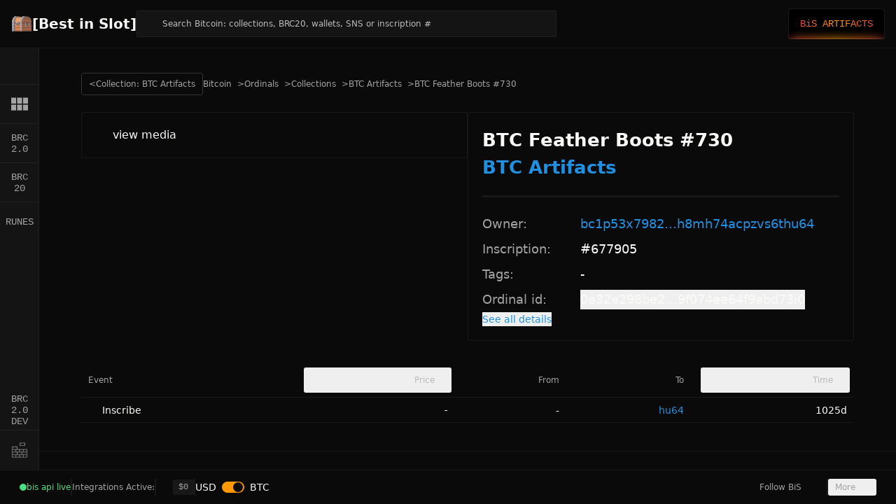

--- FILE ---
content_type: text/javascript; charset=utf-8
request_url: https://bestinslot.xyz/_nuxt/Byrnn0BB.js
body_size: 2450
content:
import{d as O,c as V,S as W,f as y,o as B,m as s,aA as ae,g as f,h as b,aB as oe,z as se,H as M,aC as re,I as X,C as S,j as ne,aD as ie,n as le,aH as ce,ar as de,r as c,V as N,a6 as $,D as H,E as K,c7 as ue,c8 as pe,c9 as fe,ca as me}from"#entry";import{X as ge}from"./Bc-jN6Vh.js";import{a as ve,s as h,J as k,l as we,K as he,t as x,L as ye,M as Be,N as De}from"./B5Wvsy76.js";import{u as _e}from"./DB7Mzw1D.js";import{g as Ce}from"./bRiFJvUa.js";const Ae=O({__name:"DialogScrollContent",props:{forceMount:{type:Boolean},trapFocus:{type:Boolean},disableOutsidePointerEvents:{type:Boolean},asChild:{type:Boolean},as:{},class:{},hideClose:{type:Boolean},darkOverlay:{type:Boolean}},emits:["escapeKeyDown","pointerDownOutside","focusOutside","interactOutside","openAutoFocus","closeAutoFocus"],setup(a,{emit:u}){const d=a,m=u,n=V(()=>{const{class:i,...l}=d;return l}),p=W(n,m);return(i,l)=>(B(),y(s(ae),null,{default:f(()=>[b(s(oe),{class:se(s(M)("fixed inset-0 z-50 grid place-items-center overflow-y-auto bg-black/80  data-[state=open]:animate-in data-[state=closed]:animate-out data-[state=closed]:fade-out-0 data-[state=open]:fade-in-0",{"bg-black/[0.97]":d.darkOverlay}))},{default:f(()=>[b(s(re),X({class:s(M)("relative z-50 grid w-full max-w-lg my-8 gap-4 border border-border bg-background p-6 shadow-lg duration-200 sm:rounded-lg md:w-full",d.class)},s(p),{onPointerDownOutside:l[0]||(l[0]=w=>{const v=w.detail.originalEvent,g=v.target;(v.offsetX>g.clientWidth||v.offsetY>g.clientHeight)&&w.preventDefault()})}),{default:f(()=>[S(i.$slots,"default"),d.hideClose!==!0?(B(),y(s(ie),{key:0,class:"absolute right-3 top-3 rounded-md p-0.5 transition-colors hover:bg-secondary"},{default:f(()=>[b(s(ge),{class:"size-4"}),l[1]||(l[1]=le("span",{class:"sr-only"},"Close",-1))]),_:1})):ne("",!0)]),_:3},16,["class"])]),_:3},8,["class"])]),_:3}))}}),Ee=ce("brc20SwapStore",()=>{const a=ve(),u=_e(),d=de(),m=2,n=c(),p=c(),i=c(!1),l=c(!1),w=c(!1),v=c({mode:"view"}),g=c(0n),D=c(0n),P=c(0n),T=c(0),A=c(!1),_=c([]),E=c([]);function U(){i.value=!1,l.value=!1,g.value=0n,D.value=0n,T.value=0,_.value=[],E.value=[]}async function j(){if(!a.isLogged){await a.connect();return}if(!d.isAllowedToInteract){h("error","Not available in your jurisdiction.");return}if(!u.isDepositWarningAcknowledged){I("deposit");return}i.value=!0}function I(e){v.value={mode:e},w.value=!0}async function q(){await Promise.all([R(),F(),L(),z()])}async function R(){if(!a.isLogged||!p.value){g.value=0n;return}try{g.value=await k(p.value)}catch(e){console.error("Error updating token balance:",e)}}async function F(){if(!a.isLogged){D.value=0n;return}try{const e=Ce();D.value=await k(e)}catch(e){console.error("Error updating frBTC balance:",e)}}async function L(){if(!a.isLogged||!n.value){P.value=0n;return}try{P.value=await k(n.value)}catch(e){console.error("Error updating LP token balance:",e)}}async function G(){try{const e=await we("swap");T.value=Number(e)}catch(e){console.error("Error fetching miner fee:",e),h("error","Failed to fetch estimated miner fee for swap.")}}function J(){if(!a.isLogged){a.connect();return}l.value=!0}async function Y(e,r,o,t){return t?await Q(r,o):await Z(e,r,o)}async function Q(e,r){try{const o=await he(e,r);console.log("-> Deposit TX IDs: ",o);const t=o[o.length-1];return t&&x({variant:"success",title:"BTC DEPOSIT ORDER BROADCASTED",description:N("a",{href:$(t),class:"underline underline-offset-4",target:"_blank"},"VIEW ON EXPLORER")}),i.value=!1,o}catch(o){console.error("walletDepositBTC: ",o);const t=o?.message||"An error occurred during BTC deposit.";throw h("error",t),o}}async function Z(e,r,o){try{const t=await ye(e,r,o);console.log("-> Deposit TX IDs: ",t);const C=t[t.length-1];return C&&x({variant:"success",title:"DEPOSIT ORDER BROADCASTED",description:N("a",{href:$(C),class:"underline underline-offset-4",target:"_blank"},"VIEW ON EXPLORER")}),i.value=!1,t}catch(t){console.error("walletDeposit: ",t);const C=t?.message||"An error occurred during deposit.";throw h("error",C),t}}async function z(){const e=await a.getSwapWallet();if(!(!e||!n.value))try{const r=await Be({pubkey:e.swapPubkey,pairAddress:n.value});E.value=r.activities}catch(r){console.error("Error fetching wallet activities: ",r)}}function ee(){A.value=!0,setTimeout(()=>{A.value=!1},100)}async function te(e){try{if(!n.value){console.warn("Pair address is missing. Chart data cannot be fetched."),_.value=[];return}const o=(await De({pair_address:n.value,interval:"1m",limit:500,startTime:Date.now()-720*60*60*1e3,endTime:Date.now()})).klines||[];_.value=o.map(t=>({id:t.open_time,high:t.high,low:t.low,open:t.open,close:t.close,price:t.close,volume:Number(t.volume_wbtc),tick:e,timestamp:new Date(t.open_time).toISOString()}))}catch(r){console.error("Error fetching klines:",r),h("error",r.message||"Error fetching chart data")}}return{DEFAULT_SLIPPAGE:m,resetState:U,pairAddress:n,tokenAddress:p,swapMinerFee:T,setSwapMinerFee:G,updateBalances:q,isDepositModalOpen:i,openDepositModal:j,isWithdrawModalOpen:l,openWithdrawModal:J,isSmartWalletSecurityModalOpen:w,smartWalletSecurityModalConfig:v,openSmartWalletSecurityModal:I,walletDeposit:Y,tokenBalance:g,updateTokenBalance:R,frBTCBalance:D,updateFrBTCBalance:F,lpTokenBalance:P,updateLPTokenBalance:L,shouldRefreshActivity:A,refreshActivity:ee,updateChartData:te,chartData:_,updateOrderHistory:z,orderHistory:E}}),ke=O({__name:"Popover",props:{defaultOpen:{type:Boolean},open:{type:Boolean},modal:{type:Boolean}},emits:["update:open"],setup(a,{emit:u}){const n=W(a,u);return(p,i)=>(B(),y(s(ue),H(K(s(n))),{default:f(()=>[S(p.$slots,"default")]),_:3},16))}}),Me=O({__name:"PopoverTrigger",props:{asChild:{type:Boolean},as:{}},setup(a){const u=a;return(d,m)=>(B(),y(s(pe),H(K(u)),{default:f(()=>[S(d.$slots,"default")]),_:3},16))}}),We=O({inheritAttrs:!1,__name:"PopoverContent",props:{forceMount:{type:Boolean},trapFocus:{type:Boolean},side:{},sideOffset:{default:4},align:{default:"center"},alignOffset:{},avoidCollisions:{type:Boolean},collisionBoundary:{},collisionPadding:{},arrowPadding:{},sticky:{},hideWhenDetached:{type:Boolean},updatePositionStrategy:{},prioritizePosition:{type:Boolean},asChild:{type:Boolean},as:{},disableOutsidePointerEvents:{type:Boolean},class:{}},emits:["escapeKeyDown","pointerDownOutside","focusOutside","interactOutside","openAutoFocus","closeAutoFocus"],setup(a,{emit:u}){const d=a,m=u,n=V(()=>{const{class:i,...l}=d;return l}),p=W(n,m);return(i,l)=>(B(),y(s(fe),null,{default:f(()=>[b(s(me),X({...s(p),...i.$attrs},{class:s(M)("z-50 w-72 rounded-md border bg-popover p-4 text-popover-foreground shadow-md outline-none data-[state=open]:animate-in data-[state=closed]:animate-out data-[state=closed]:fade-out-0 data-[state=open]:fade-in-0 data-[state=closed]:zoom-out-95 data-[state=open]:zoom-in-95 data-[side=bottom]:slide-in-from-top-2 data-[side=left]:slide-in-from-right-2 data-[side=right]:slide-in-from-left-2 data-[side=top]:slide-in-from-bottom-2",d.class)}),{default:f(()=>[S(i.$slots,"default")]),_:3},16,["class"])]),_:3}))}});export{Ae as _,ke as a,Me as b,We as c,Ee as u};


--- FILE ---
content_type: text/javascript; charset=utf-8
request_url: https://bestinslot.xyz/_nuxt/ZEhtwjk8.js
body_size: 962
content:
import{m as l}from"./DMxLZ7qJ.js";import{aE as f,aF as u,Z as g}from"#entry";import{u as v}from"./DB7Mzw1D.js";import{a as h}from"./Dk_MQC3-.js";function I(r){return d(r.icon_media_type,r.icon_is_recursive)}function W(r){return r.icon_render_saved?u(r.inscription_icon_id):null}function j(r){if(r.inscription_icon_id&&(r.inscription_icon_id.includes("http://")||r.inscription_icon_id.includes("https://")))return r.inscription_icon_id;const e=I(r);return e==="video"?f(r.inscription_icon_id):e==="html"?g(`preview/${r.inscription_icon_id}`):e!=="image"?r.icon_render_saved?u(r.inscription_icon_id):m(e):f(r.inscription_icon_id)}function d(r,e=!1){return r?r.startsWith("image/svg")&&e||r.startsWith("text/html")?"html":r.startsWith("image")?"image":r.startsWith("audio")?"audio":r.startsWith("video")?"video":r.startsWith("text/json")||r.startsWith("application/json")?"json":r.startsWith("model")?"model":r.startsWith("text/markdown")?"markdown":r.startsWith("text/javascript")||r.startsWith("application/javascript")?"javascript":"text":null}function m(r){return r==="audio"?"/img/icon/audio.svg":r==="video"?"/img/icon/video.svg":r==="text"||r==="markdown"||r==="javascript"||r==="html"?"/img/icon/text.svg":"/img/icon/unknown.svg"}function o(r){return r.delegate?r.delegate:r}function M(r){const e=o(r);return d(e.content_type,e.is_recursive)}function T(r){return g(`content/${r.inscription_id}`)}function k(r){const e=o(r);return f(e.inscription_id)}function x(r){const e=o(r);return e.image_url||k(e)}function B(r,e=!1){const n=v();let t=null;if(r.render_saved)t=u(r.inscription_id);else{const i=o(r);t=i.render_saved?u(i.inscription_id):null}return e&&t&&n.bitmapPreviewModel==="bitfeed"&&(t=t.replace("/renders/","/renders-bitfeed/")),t}function w(r){const e=o(r);return m(d(e.content_type,e.is_recursive))}function P(r,e=!0){if(!r)return null;if(r.sats_name)return r.sats_name;if(r.brc20_info){const n=h(r.brc20_info,e);if(n)return n}return r.sns_info?r.sns_info.name:r.inscription_name?r.inscription_name:r.title?r.title:`Inscription #${r.inscription_number}`}function A(r){if(!r||r.length===0)return[];const e={1:".sats",2:"ord.news",3:"brc-20",4:"numbers",5:"Sub 1K Club",6:"Sub 10K Club",7:"Sub 100K Club"},n=[];for(const t of r)e[t]&&n.push(e[t]);return n}function N(r){return r.from===null?"inscribe":r.psbt_sale&&r.psbt_sale>0?"sale":r.from===r.to?"unlist":"transfer"}function F(r){let e=null;const n=r.transfers;if(!r||!n)return e;for(const t of n)t.psbt_sale&&t.psbt_sale>0&&(e=t.psbt_sale);return e}function K(r,e=!1){return e&&r==="magiceden"?.01:l[r].fee}function p(r){let e=Number.MAX_VALUE,n=Number.MAX_VALUE,t=null,i=null;for(const[c,s]of Object.entries(l)){const b=`${c}_listing_price`,a=r[b];a!=null&&(a<e?(n=e,i=t,e=a,t=s):a<n&&(n=a,i=s))}return t?{market:t,price:e,secondBest:i?{market:i,price:n}:null}:null}function V(r){const e=p(r);return e?e.price:null}function $(r){const e=p(r);return e?e.market:null}function _(r){let e=Number.MAX_VALUE,n=null;for(const[t,i]of Object.entries(l)){const c=`floor_price_${t}`,s=r[c];s!=null&&s<e&&(e=s,n=i)}return n?{market:n,price:e}:null}function E(r){const e=_(r);return e?e.price:null}function S(r){const e=_(r);return e?e.price*Number(r.supply):null}export{K as a,E as b,F as c,$ as d,k as e,T as f,p as g,B as h,x as i,w as j,M as k,o as l,j as m,I as n,W as o,P as p,V as q,N as r,A as s,S as t};


--- FILE ---
content_type: text/javascript; charset=utf-8
request_url: https://bestinslot.xyz/_nuxt/C2dN4o4L.js
body_size: 236
content:
import{d,f,o as x,g as t,h as s,n as b,k as o,A as g,m as c}from"#entry";import{_ as S,a as v,b as $,c as B,d as C}from"./CtzRk_tM.js";import{_ as V}from"./DAZ7QSGj.js";import{u as w}from"./DB7Mzw1D.js";const k={class:"flex gap-1 sm:gap-1.5"},T=d({__name:"bitmap-select",setup(N){const a=w();return(q,e)=>{const l=g,_=v,m=S,n=B,r=V,i=$,p=C;return x(),f(p,{"model-value":c(a).bitmapPreviewModel,"onUpdate:modelValue":e[0]||(e[0]=u=>c(a).bitmapPreviewModel=u)},{default:t(()=>[s(m,{class:"h-8 gap-1 rounded-sm border-0 bg-[#282832] px-2 py-1 text-xs focus:border-0 focus:ring-0 focus:ring-offset-0"},{default:t(()=>[b("div",k,[s(l,{name:"lucide:square-equal",class:"size-4"}),e[1]||(e[1]=o(" Style: ",-1)),s(_,{placeholder:"Select a preview"})])]),_:1}),s(i,null,{default:t(()=>[s(r,{class:"p-0"},{default:t(()=>[s(n,{value:"bis",class:"text-xs"},{default:t(()=>[...e[2]||(e[2]=[o(" BiS ",-1)])]),_:1}),s(n,{value:"bitfeed",class:"text-xs"},{default:t(()=>[...e[3]||(e[3]=[o(" Bitfeed ",-1)])]),_:1})]),_:1})]),_:1})]),_:1},8,["model-value"])}}});export{T as _};
